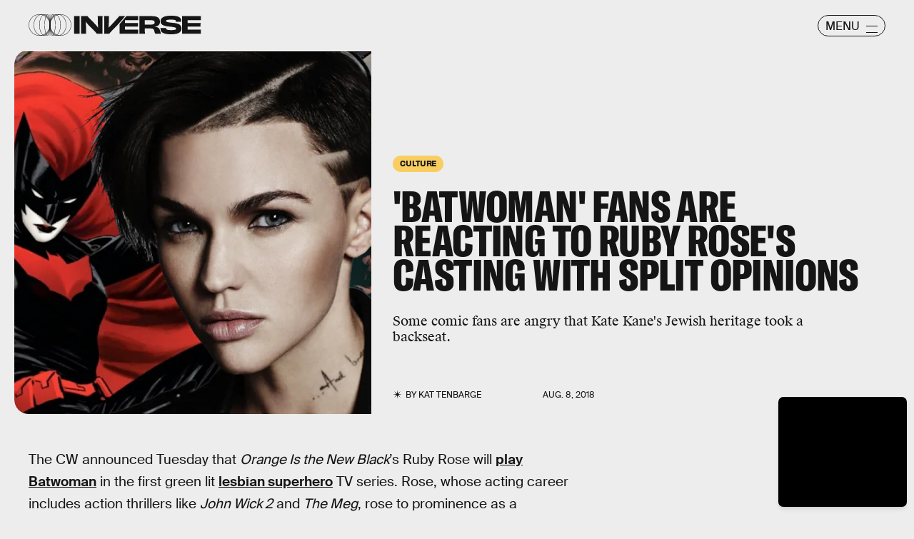

--- FILE ---
content_type: text/html; charset=utf-8
request_url: https://www.google.com/recaptcha/api2/aframe
body_size: 269
content:
<!DOCTYPE HTML><html><head><meta http-equiv="content-type" content="text/html; charset=UTF-8"></head><body><script nonce="jkwIhWLhyzATN9XRs42OAw">/** Anti-fraud and anti-abuse applications only. See google.com/recaptcha */ try{var clients={'sodar':'https://pagead2.googlesyndication.com/pagead/sodar?'};window.addEventListener("message",function(a){try{if(a.source===window.parent){var b=JSON.parse(a.data);var c=clients[b['id']];if(c){var d=document.createElement('img');d.src=c+b['params']+'&rc='+(localStorage.getItem("rc::a")?sessionStorage.getItem("rc::b"):"");window.document.body.appendChild(d);sessionStorage.setItem("rc::e",parseInt(sessionStorage.getItem("rc::e")||0)+1);localStorage.setItem("rc::h",'1768909558564');}}}catch(b){}});window.parent.postMessage("_grecaptcha_ready", "*");}catch(b){}</script></body></html>